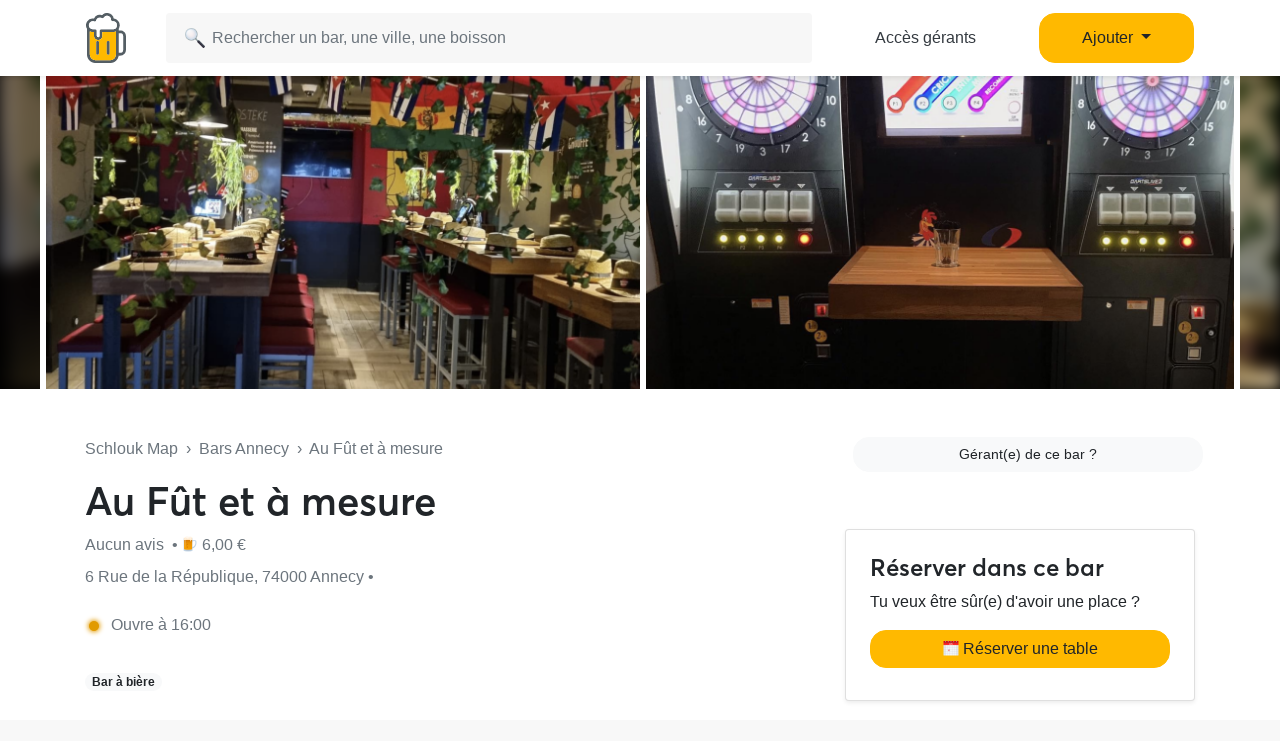

--- FILE ---
content_type: text/html; charset=UTF-8
request_url: https://www.schlouk-map.com/fr/places/au-fut-et-a-mesure-18
body_size: 12672
content:
    <!DOCTYPE html><html lang="fr" prefix="og: https://ogp.me/ns#"><head><meta charset="utf-8"><meta name="viewport" content="width=device-width, initial-scale=1, shrink-to-fit=no"><script>
    dataLayer = [];
    dataLayer.push({"user":{"role":"user"},"page":{"type":"place","item":{"slug":"au-fut-et-a-mesure-18","name":"Au F\u00fbt et \u00e0 mesure","offers":false}}});
</script><!-- Google Tag Manager --><script>(function (w, d, s, l, i) {
    w[l] = w[l] || [];
    w[l].push({
        'gtm.start':
        new Date().getTime(), event: 'gtm.js'
    });
    var f = d.getElementsByTagName(s)[0],
    j = d.createElement(s), dl = l != 'dataLayer' ? '&l=' + l : '';
    j.async = true;
    j.src =
    'https://www.googletagmanager.com/gtm.js?id=' + i + dl;
    f.parentNode.insertBefore(j, f);
})(window, document, 'script', 'dataLayer', 'GTM-T38XT78');
</script><!-- End Google Tag Manager --><title>Au Fût et à mesure Annecy</title><meta name="description" content="Le bar Au Fût et à mesure est situé 6 Rue de la République 74000 Annecy. Au Fût et à mesure Annecy sur Schlouk Map avec toutes les infos : horaires d&#039;ouverture, happy hours, ..."><meta property="og:url" content="https://www.schlouk-map.com/fr/places/au-fut-et-a-mesure-18"/><meta property="og:type" content="place"/><meta property="og:title" content="Au Fût et à mesure Annecy - Schlouk Map"/><meta property="og:site_name" content="Schlouk Map"/><meta property="og:description" content="Le bar Au Fût et à mesure est situé 6 Rue de la République 74000 Annecy. Au Fût et à mesure Annecy sur Schlouk Map avec toutes les infos : horaires d&#039;ouverture, happy hours, ..."/><meta property="og:image" content="https://storage.googleapis.com/schlouk-map/cache/gallery/uploads/images/places/au-fut-et-a-mesure-18-636277bcde5268.25505016.png"/><meta property="fb:app_id" content="178045675905795"/><meta property="fb:pages" content="1669568029977522"/><meta name="twitter:card" content="summary_large_image"/><meta name="twitter:site" content="@SchloukMap"/><meta name="twitter:description" content="Le bar Au Fût et à mesure est situé 6 Rue de la République 74000 Annecy. Au Fût et à mesure Annecy sur Schlouk Map avec toutes les infos : horaires d&#039;ouverture, happy hours, ..."/><meta name="twitter:title" content="Au Fût et à mesure Annecy - Schlouk Map"/><meta name="twitter:image" content="https://storage.googleapis.com/schlouk-map/cache/gallery/uploads/images/places/au-fut-et-a-mesure-18-636277bcde5268.25505016.png"/><meta name="twitter:app:country" content="FR"/><meta name="twitter:app:name:iphone" content="Schlouk Map"/><meta name="twitter:app:id:iphone" content="1083970801"/><meta name="twitter:app:url:iphone" content="https://www.schlouk-map.com"/><meta name="twitter:app:name:googleplay" content="Schlouk Map"/><meta name="twitter:app:id:googleplay" content="com.schloukmap.schloukmap"/><meta name="twitter:app:url:googleplay" content="https://www.schlouk-map.com"/><meta name="format-detection" content="address=no"/><meta name="apple-itunes-app" content="app-id=1083970801"/><meta name="apple-mobile-web-app-status-bar-style" content="black-translucent"/><meta property="al:ios:app_store_id" content="1083970801"/><meta property="al:ios:app_name" content="Schlouk Map"/><meta property="al:android:app_name" content="Schlouk Map"/><meta property="al:android:package" content="com.schloukmap.schloukmap"/><link rel="canonical" href="https://www.schlouk-map.com/fr/places/au-fut-et-a-mesure-18"><link rel="alternate" href="android-app://com.schloukmap.schloukmap/https/schlouk-map.com/fr/places/au-fut-et-a-mesure-18"/><link rel="alternate" href="ios-app://1083970801/https/schlouk-map.com/fr/places/au-fut-et-a-mesure-18"/><link rel="alternate" hreflang="en" href="https://www.schlouk-map.com/en/places/au-fut-et-a-mesure-18"/><link rel="alternate" hreflang="fr" href="https://www.schlouk-map.com/fr/places/au-fut-et-a-mesure-18"/><link rel="alternate" hreflang="es" href="https://www.schlouk-map.com/es/places/au-fut-et-a-mesure-18"/><link rel="alternate" hreflang="x-default" href="https://www.schlouk-map.com/fr/places/au-fut-et-a-mesure-18"/><link rel="apple-touch-icon" sizes="180x180" href="/apple-touch-icon.png"><link rel="shortcut icon" type="image/png" sizes="96x96" href="/favicon-96x96.png"><link rel="shortcut icon" type="image/png" sizes="48x48" href="/favicon-48x48.png"><link rel="shortcut icon" type="image/png" sizes="32x32" href="/favicon-32x32.png"><link rel="shortcut icon" type="image/png" sizes="16x16" href="/favicon-16x16.png"><link rel="manifest" href="/manifest.webmanifest"><link rel="mask-icon" href="/safari-pinned-tab.svg" color="#ffb900"><meta name="apple-mobile-web-app-title" content="Schlouk Map"><meta name="application-name" content="Schlouk Map"><meta name="msapplication-TileColor" content="#ffb900"><meta name="theme-color" content="#ffb900"><link rel="dns-prefetch" href="https://connect.facebook.net"><link rel="preconnect" href="https://connect.facebook.net"><link rel="dns-prefetch" href="https://www.google-analytics.com"><link rel="preconnect" href="https://www.google-analytics.com"><link rel="dns-prefetch" href="https://www.googletagmanager.com"><link rel="preconnect" href="https://www.googletagmanager.com"><style>
                nav.fixed-top { position: fixed; top: 0; }
                body { opacity: 0 !important; }
            </style><link rel="preload" href="/build/app.9944c0dd.css" as="style" onload="this.onload=null;this.rel='stylesheet'"><noscript><link rel="stylesheet" href="/build/app.9944c0dd.css"></noscript><link rel="icon" type="image/x-icon" href="/favicon.ico"/><script async src="https://pagead2.googlesyndication.com/pagead/js/adsbygoogle.js?client=ca-pub-7953240580014414" crossorigin="anonymous"></script><link rel="alternate" type="application/rss+xml" href="https://www.schlouk-map.com/fr/rss"><meta property="al:ios:url" content="schloukmap://www.schlouk-map.com/fr/places/au-fut-et-a-mesure-18"/><meta property="al:android:url" content="schloukmap://www.schlouk-map.com/fr/places/au-fut-et-a-mesure-18"/><link rel="alternate" href="schloukmap://www.schlouk-map.com/fr/places/au-fut-et-a-mesure-18"/><meta property="al:web:url" content="https://www.schlouk-map.com/fr/places/au-fut-et-a-mesure-18"/><meta property="place:location:latitude" content="45.8996593"/><meta property="place:location:longitude" content="6.1234896"/><script>
            const searchBoxEmptyText = 'Aucun résultat pour';
            const searchBoxLoadingText = 'Chargement...';
            const searchBoxErrorText = 'Une erreur est survenue, veuillez réessayer.';
            const searchBoxEmptyButton = 'Ajouter un bar';
            const searchBoxEmptyLink = '/fr/places/add';
            const searchBoxEndpoint = '/api/search';
            const basePlaceResultUrl = '/fr/places/__replace__';
            const baseCityResultUrl = '/fr/cities/__replace__';
            const baseDrinkResultUrl = '/fr/drinks/__replace__';
            const readMoreText = 'Lire plus';
            const readLessText = 'Lire moins';
        </script></head><body ><!-- Google Tag Manager (noscript) --><noscript><iframe src="https://www.googletagmanager.com/ns.html?id=GTM-T38XT78" height="0" width="0" style="display:none;visibility:hidden"></iframe></noscript><!-- End Google Tag Manager (noscript) --><nav class="navbar navbar-light fixed-top bg-white shadow-sm"><div class="container p-0 px-lg-3"><a class="navbar-brand mb-0 h1 mr-1" href="/fr/"><img src="/img/logo.svg" alt="Schlouk Map" height="50"/></a><div class="js-searchBox col-8 col-md-10 col-xl-7 p-0"><form action="javascript:void(0);" role="search" class="js-searchBox-form w-100" novalidate><input
                                        class="js-searchBox-input form-control"
                                        type="search"
                                        placeholder="Rechercher un bar, une ville, une boisson"
                                        autocomplete="off"
                                        autocapitalize="off"
                                        spellcheck="false"
                                        maxlength="512"
                                /></form><div class="js-searchBox-results dropdown-menu"></div></div><div class="row col-2 d-none d-xl-block"><a class="btn btn-link btn-block text-dark" href="/fr/dashboard/activate">Accès gérants</a></div><div class="row col-2 d-none d-xl-block"><a class="nav-link dropdown-toggle btn btn-primary btn-block" href="#" id="navbarDropdownMenuAdd" role="button" data-toggle="dropdown" aria-haspopup="true" aria-expanded="false">
                              Ajouter
                            </a><div class="dropdown-menu" aria-labelledby="navbarDropdownMenuAdd"><a class="dropdown-item" href="/fr/places/add"><img class="joypixels" alt="&#x1f4cd;" title=":round_pushpin:" src="https://storage.googleapis.com/schlouk-map/assets/website/imgs/joypixels/png/64/1f4cd.png"/> Ajouter un bar</a><a class="dropdown-item" href="/fr/events/add"><img class="joypixels" alt="&#x1f5d3;&#xfe0f;" title=":calendar_spiral:" src="https://storage.googleapis.com/schlouk-map/assets/website/imgs/joypixels/png/64/1f5d3.png"/> Ajouter un événement</a></div></div><button class="navbar-toggler p-2 collapsed d-block d-xl-none" type="button" data-toggle="collapse" data-target="#navbarToggler" aria-controls="navbarToggler" aria-expanded="false" aria-label="Toggle navigation"><span class="navbar-toggler-icon"></span></button><div class="collapse navbar-collapse" id="navbarToggler"><ul class="navbar-nav"><li class="nav-item"><a class="nav-link" aria-current="page" href="/fr/dashboard/activate"><img class="joypixels" alt="&#x2611;&#xfe0f;" title=":ballot_box_with_check:" src="https://storage.googleapis.com/schlouk-map/assets/website/imgs/joypixels/png/64/2611.png"/> Accès gérants
                                    </a></li><li class="nav-item"><a class="nav-link" aria-current="page" href="/fr/places/add"><img class="joypixels" alt="&#x1f4cd;" title=":round_pushpin:" src="https://storage.googleapis.com/schlouk-map/assets/website/imgs/joypixels/png/64/1f4cd.png"/> Ajouter un bar
                                    </a></li><li class="nav-item"><a class="nav-link" aria-current="page" href="/fr/events/add"><img class="joypixels" alt="&#x1f5d3;&#xfe0f;" title=":calendar_spiral:" src="https://storage.googleapis.com/schlouk-map/assets/website/imgs/joypixels/png/64/1f5d3.png"/> Ajouter un événement
                                    </a></li><li class="nav-item py-3 text-center"><p>Télécharge l&#039;application Schlouk Map !</p><a href="https://itunes.apple.com/fr/app/schlouk-map/id1083970801?mt=8" target="_blank"
                                       rel="noopener"><img src="/img/appstore.svg" height="45"
                                             alt="App Store" loading="lazy"/></a>&#8239;
                                    <a href="https://play.google.com/store/apps/details?id=com.schloukmap.schloukmap"
                                       target="_blank" rel="noopener"><img src="/img/googleplay.svg" height="45"
                                             alt="Google Play" loading="lazy"/></a></li></ul></div></div></nav><header class="bg-white border-bottom pb-md-5 pb-4"><div class="gallery"><div class="gallery-container row d-flex justify-content-center gallery-count-2"><div class="gallery-background" style="background-image:url('https://storage.googleapis.com/schlouk-map/cache/gallery/uploads/images/places/au-fut-et-a-mesure-18-636277bcde5268.25505016.png');"></div><div class="col"><img src="https://storage.googleapis.com/schlouk-map/cache/gallery/uploads/images/places/au-fut-et-a-mesure-18-636277bcde5268.25505016.png" alt="Au Fût et à mesure" /></div><div class="col"><img src="https://storage.googleapis.com/schlouk-map/cache/gallery/uploads/images/places/au-fut-et-a-mesure-18-636277bd48e3c9.08761711.png" alt="Au Fût et à mesure" /></div></div></div><div class="container mt-md-5 mt-4" style="z-index: 4;position: relative;"><div class="row"><div class="col-lg-8 place-meta"><div class="text-truncate mb-3 text-muted"><a href="/fr/" class="text-muted">Schlouk Map</a>&nbsp;&nbsp;›&nbsp;&nbsp;<a
                                href="/fr/cities/annecy"
                                class="text-muted">Bars Annecy</a>&nbsp;&nbsp;›&nbsp;&nbsp;Au Fût et à mesure
                    </div><div class="row d-flex align-items-center"><div class="col-md-auto d-flex align-items-center"><h1 class="mb-0 d-inline-block">
                                Au Fût et à mesure
                            </h1></div></div><p class="text-truncate mb-2 align-self-center mt-2 text-secondary"><a href="#reviews" class="text-secondary">
                            	Aucun avis
                        </a>&nbsp;•&nbsp;<span class="joypixels"><img class="joypixels" alt="&#x1f37a;" title=":beer:" src="https://storage.googleapis.com/schlouk-map/assets/website/imgs/joypixels/png/64/1f37a.png"/></span> 6,00 €
                                            </p><p class="text-truncate mb-2 align-self-center mt-2 text-secondary">
                        6 Rue de la République, 74000 Annecy&nbsp;•&nbsp;
                                            </p><div class="row mt-4 mb-4 text-secondary"><div class="col-md-auto mb-2"><div class="openingHour soon mr-2 ml-1"></div>
                            Ouvre à 16:00
                        </div></div><p class="text-truncate mb-2 align-self-center mt-2"><span class="badge badge-pill badge-light mr-2">Bar à bière</span></p></div><div class="col-lg-4 d-flex flex-column justify-content-between"><p class="text-body mb-0 text-lg-right text-muted mt-4 mt-md-0"><a href="/fr/dashboard/activate?key=75b1cce4761fabfe41aca04c8c85d501"
                               class="btn btn-sm btn-light ml-2 btn-block" target="_blank">Gérant(e) de ce bar ?</a></p><div class="card shadow-sm mt-4 d-none d-md-block"><div class="card-body p-4"><h2 class="h4">Réserver dans ce bar</h2><p>Tu veux être sûr(e) d&#039;avoir une place ?</p><button type="button" class="btn btn-primary btn-block" data-toggle="modal" data-target="#modalBooking" onclick="dataLayer.push({'event': 'Open Booking', 'item': {'slug':'au-fut-et-a-mesure-18','name':'Au Fût et à mesure','offers':''}});"><img class="joypixels" alt="&#x1f5d3;&#xfe0f;" title=":calendar_spiral:" src="https://storage.googleapis.com/schlouk-map/assets/website/imgs/joypixels/png/64/1f5d3.png"/> Réserver une table</button><p class="mb-0 mt-2 text-center"><small class="text-muted"></small></p></div></div></div></div></div></header><div class="container place-details mt-4"><section class="row"><div class="col-lg-8"><div class="card mb-4"><div class="card-header"><h2 class="h3 mb-0">Événements à venir</h2></div><div class="card-body"><p class="text-center"><img class="joypixels" alt="&#x1f4c5;" title=":date:" src="https://storage.googleapis.com/schlouk-map/assets/website/imgs/joypixels/png/64/1f4c5.png"/> Aucun événement à venir</p><p class="text-center"><a href="/fr/events/add" class="btn btn-light btn-sm" target="_blank">Ajouter un événement</a></p></div></div><div class="card"><div class="card-header"><h2 class="h3 mb-0">Horaires Au Fût et à mesure</h2></div><div class="card-body"><div class="row"><div class="col-lg-6 mb-3 mb-md-0"><h3 class="card-title h4">Ouverture</h3><table class="table table-sm table-borderless mb-0"><tbody><tr ><td>
                                            Lundi
                                        </td><td class="float-right float-md-none">
                                                                                            16:00 - 01:00
                                                                                    </td></tr><tr ><td>
                                            Mardi
                                        </td><td class="float-right float-md-none">
                                                                                            16:00 - 01:00
                                                                                    </td></tr><tr  class="font-weight-bold"><td>
                                            Mercredi
                                        </td><td class="float-right float-md-none">
                                                                                            16:00 - 01:00
                                                                                    </td></tr><tr ><td>
                                            Jeudi
                                        </td><td class="float-right float-md-none">
                                                                                            16:00 - 01:00
                                                                                    </td></tr><tr ><td>
                                            Vendredi
                                        </td><td class="float-right float-md-none">
                                                                                            16:00 - 01:00
                                                                                    </td></tr><tr ><td>
                                            Samedi
                                        </td><td class="float-right float-md-none">
                                                                                            16:00 - 01:00
                                                                                    </td></tr><tr ><td>
                                            Dimanche
                                        </td><td class="float-right float-md-none">
                                                                                            11:00 - 01:00
                                                                                    </td></tr></tbody></table></div><div class="col-lg-6"><h3 class="card-title h4">Happy Hour</h3><p>
                                        Il n&#039;y a pas d&#039;happy hour dans ce bar
                                    </p><hr/><p class="text-center">Il s&#039;agit d&#039;une erreur ?</p><p class="text-center"><a href="/fr/places/au-fut-et-a-mesure-18/edit"
                                           class="btn btn-light btn-sm"
                                           target="_blank">Ajouter un happy hour</a></p></div></div></div></div><div class="card mt-4"><div class="card-header"><h2 class="h3 mb-0">Services proposés</h2></div><div class="card-body"><p>Au Fût et à mesure Annecy te propose les services suivants dans son établissement.</p><table class="table table-sm table-borderless table-services mb-0"><tbody><tr><td class="text-truncate" style="max-width: 180px;"><span class="mr-2 joypixels"><img class="joypixels" alt="&#x1f31e;" title=":sun_with_face:" src="https://storage.googleapis.com/schlouk-map/assets/website/imgs/joypixels/png/64/1f31e.png"/></span> Terrasse
                                </td><td class="float-right float-md-none"><span class="font-weight-bold text-success text-nowrap">Oui</span></td></tr><tr><td class="text-truncate" style="max-width: 180px;"><span class="mr-2 joypixels"><img class="joypixels" alt="&#x1f354;" title=":hamburger:" src="https://storage.googleapis.com/schlouk-map/assets/website/imgs/joypixels/png/64/1f354.png"/></span> Restauration
                                </td><td class="float-right float-md-none"><span class="text-muted text-nowrap">Non connu</span></td></tr><tr><td class="text-truncate" style="max-width: 180px;"><span class="mr-2 joypixels"><img class="joypixels" alt="&#x1f6b6;" title=":person_walking:" src="https://storage.googleapis.com/schlouk-map/assets/website/imgs/joypixels/png/64/1f6b6.png"/></span> Vente à emporter
                                </td><td class="float-right float-md-none"><span class="text-muted text-nowrap">Non connu</span></td></tr><tr><td class="text-truncate" style="max-width: 180px;"><span class="mr-2 joypixels"><img class="joypixels" alt="&#x1f4e1;" title=":satellite:" src="https://storage.googleapis.com/schlouk-map/assets/website/imgs/joypixels/png/64/1f4e1.png"/></span> Wifi gratuit
                                </td><td class="float-right float-md-none"><span class="text-muted text-nowrap">Non connu</span></td></tr><tr><td class="text-truncate" style="max-width: 180px;"><span class="mr-2 joypixels"><img class="joypixels" alt="&#x1f4fa;" title=":tv:" src="https://storage.googleapis.com/schlouk-map/assets/website/imgs/joypixels/png/64/1f4fa.png"/></span> Diffusion de matchs
                                </td><td class="float-right float-md-none"><span class="font-weight-bold text-success text-nowrap">Oui</span></td></tr><tr><td class="text-truncate" style="max-width: 180px;"><span class="mr-2 joypixels">🌬</span> Air climatisé
                                </td><td class="float-right float-md-none"><span class="text-muted text-nowrap">Non connu</span></td></tr><tr><td class="text-truncate" style="max-width: 180px;"><span class="mr-2 joypixels"><img class="joypixels" alt="&#x267f;" title=":wheelchair:" src="https://storage.googleapis.com/schlouk-map/assets/website/imgs/joypixels/png/64/267f.png"/></span> Accès &amp; Toilettes Handicapés
                                </td><td class="float-right float-md-none"><span class="text-muted text-nowrap">Non connu</span></td></tr><tr><td class="text-truncate" style="max-width: 180px;"><span class="mr-2 joypixels"><img class="joypixels" alt="&#x1f3b1;" title=":8ball:" src="https://storage.googleapis.com/schlouk-map/assets/website/imgs/joypixels/png/64/1f3b1.png"/></span> Billard
                                </td><td class="float-right float-md-none"><span class="text-muted text-nowrap">Non connu</span></td></tr><tr><td class="text-truncate" style="max-width: 180px;"><span class="mr-2 joypixels"><img class="joypixels" alt="&#x1f3af;" title=":dart:" src="https://storage.googleapis.com/schlouk-map/assets/website/imgs/joypixels/png/64/1f3af.png"/></span> Fléchettes
                                </td><td class="float-right float-md-none"><span class="text-muted text-nowrap">Non connu</span></td></tr><tr><td class="text-truncate" style="max-width: 180px;"><span class="mr-2 joypixels"><img class="joypixels" alt="&#x26bd;" title=":soccer:" src="https://storage.googleapis.com/schlouk-map/assets/website/imgs/joypixels/png/64/26bd.png"/></span> Baby-Foot
                                </td><td class="float-right float-md-none"><span class="text-muted text-nowrap">Non connu</span></td></tr><tr><td class="text-truncate" style="max-width: 180px;"><span class="mr-2 joypixels"><img class="joypixels" alt="&#x1f6f8;" title=":flying_saucer:" src="https://storage.googleapis.com/schlouk-map/assets/website/imgs/joypixels/png/64/1f6f8.png"/></span> Flipper
                                </td><td class="float-right float-md-none"><span class="text-muted text-nowrap">Non connu</span></td></tr><tr><td class="text-truncate" style="max-width: 180px;"><span class="mr-2 joypixels"><img class="joypixels" alt="&#x1f3b8;" title=":guitar:" src="https://storage.googleapis.com/schlouk-map/assets/website/imgs/joypixels/png/64/1f3b8.png"/></span> Concerts / Musique Live
                                </td><td class="float-right float-md-none"><span class="font-weight-bold text-success text-nowrap">Oui</span></td></tr><tr><td class="text-truncate" style="max-width: 180px;"><span class="mr-2 joypixels"><img class="joypixels" alt="&#x1f3a7;" title=":headphones:" src="https://storage.googleapis.com/schlouk-map/assets/website/imgs/joypixels/png/64/1f3a7.png"/></span> DJ Mix
                                </td><td class="float-right float-md-none"><span class="text-muted text-nowrap">Non connu</span></td></tr><tr><td class="text-truncate" style="max-width: 180px;"><span class="mr-2 joypixels"><img class="joypixels" alt="&#x1f415;" title=":dog2:" src="https://storage.googleapis.com/schlouk-map/assets/website/imgs/joypixels/png/64/1f415.png"/></span> Chiens acceptés
                                </td><td class="float-right float-md-none"><span class="text-muted text-nowrap">Non connu</span></td></tr><tr><td class="text-truncate" style="max-width: 180px;"><span class="mr-2 joypixels"><img class="joypixels" alt="&#x1f3b2;" title=":game_die:" src="https://storage.googleapis.com/schlouk-map/assets/website/imgs/joypixels/png/64/1f3b2.png"/></span> Jeux de société
                                </td><td class="float-right float-md-none"><span class="text-muted text-nowrap">Non connu</span></td></tr></tbody></table></div></div><div class="card mt-4" id="reviews"><div class="card-header"><h2 class="h3 mb-0">Avis Au Fût et à mesure Annecy</h2></div><div class="card-body pb-0"><p class="mb-0">Avis sur le bar Au Fût et à mesure laissés par les autres Schloukeurs</p></div><div class="card-body"><p class="text-center my-5"><span class="joypixels"><img class="joypixels" alt="&#x1f31f;" title=":star2:" src="https://storage.googleapis.com/schlouk-map/assets/website/imgs/joypixels/png/64/1f31f.png"/></span> Sois le premier à donner ton avis !<br/>2 personne(s) ont mis ce bar en favoris.</p></div><div class="card-body text-center pb-4"><div class="bg-light shadow rounded-lg p-4"><!--<h3>Laisser un avis</h3>--><p>Tu veux laisser un avis sur le bar Au Fût et à mesure à Annecy ?
                                <br/>Télécharge gratuitement Schlouk Map pour donner ton avis !</p><p class="text-center"><a href="https://apps.apple.com/fr/app/schlouk-map-bars-happy-hour/id1083970801" target="_blank" rel="noopener nofollow"
       onclick="dataLayer.push({'event': 'Button Clicked', 'eventCategory': 'app', 'eventAction': 'install', 'eventLabel': 'ios'});"><img src="/img/appstore.svg" height="42" alt="App Store" loading="lazy"/></a>&#8239;
    <a href="https://play.google.com/store/apps/details?id=com.schloukmap.schloukmap" target="_blank"
       rel="noopener nofollow"
       onclick="dataLayer.push({'event': 'Button Clicked', 'eventCategory': 'app', 'eventAction': 'install', 'eventLabel': 'android'});"><img src="/img/googleplay.svg" height="42" alt="Google Play" loading="lazy"/></a></p><p class="text-center mb-2"><b>Scanner le QR Code</b></p><p class="text-center"><img class="align-bottom" src="/img/qrcode.svg" width="130"
                 height="130" alt="QR Code" loading="lazy"/></p><div class="text-center align-middle mt-2">Appli gratuite&nbsp;&nbsp;&middot;&nbsp;&nbsp;4,8/5
          <img class="align-baseline" src="/img/star.svg" width="14" height="14"
                   alt="⭐" loading="lazy"/><img class="align-baseline" src="/img/star.svg" width="14" height="14"
                   alt="⭐" loading="lazy"/><img class="align-baseline" src="/img/star.svg" width="14" height="14"
                   alt="⭐" loading="lazy"/><img class="align-baseline" src="/img/star.svg" width="14" height="14"
                   alt="⭐" loading="lazy"/><img class="align-baseline" src="/img/star.svg" width="14" height="14"
                   alt="⭐" loading="lazy"/></div></div></div></div><div class="card mt-4"><div class="card-header"><h2 class="h3 mb-0">Questions fréquentes</h2></div><div class="card-body"><dl><dt>Le bar Au Fût et à mesure propose-t-il un Happy Hour ?</dt><dd>Non, le bar Au Fût et à mesure à Annecy ne propose pas d'Happy Hour.</dd><dt>Le bar Au Fût et à mesure propose-t-il une terrasse ?</dt><dd>Oui, le bar Au Fût et à mesure dispose d'une terrasse pour boire des verres au soleil.</dd><dt>Quel est le prix de la bière au bar Au Fût et à mesure ?</dt><dd>Le bar Au Fût et à mesure propose des pintes de bière à partir de 6,00 €.</dd><dt>Quelle est l'adresse du bar Au Fût et à mesure ?</dt><dd>Le bar Au Fût et à mesure est situé au 6 Rue de la République à Annecy.</dd><dt>Quelle est le numéro de téléphone du bar Au Fût et à mesure ?</dt><dd>Le bar Au Fût et à mesure est joignable par téléphone au +33 4 50 51 75 23.</dd><dt>Le bar Au Fût et à mesure diffuse-t-il des matchs de foot ?</dt><dd>Oui, le bar Au Fût et à mesure dispose de télévisions et diffuse du sport et des matchs de football.</dd></dl></div><img src="https://storage.googleapis.com/schlouk-map/cache/gallery/uploads/images/places/au-fut-et-a-mesure-18-636277bcde5268.25505016.png" class="w-100" title="Au Fût et à mesure Annecy" alt="Au Fût et à mesure Annecy" loading="lazy" /></div></div><div class="col-lg-4"><div class="sticky-top" style="top:94px;z-index:1;"><div class="card mb-4"><div class="card-header"><h3 class="h4 mb-0">Coordonnées du bar</h3></div><div class="card-body p-0 position-relative"><div id="map" class="mt-0 position-relative"><a href="https://maps.google.com?daddr=6%20Rue%20de%20la%20R%C3%A9publique+74000+Annecy" rel="nofollow noopener" target="_blank"><img src="https://maps.googleapis.com/maps/api/staticmap?center=45.8996593,6.1234896&zoom=15&size=440x330&markers=color:0xFFB900%7C45.8996593,6.1234896&key=AIzaSyCFMCRoff8nDMv-sGXPEN1clpTNJLOQEI0" style="max-width: 100%; width: 100%; max-width: 100vw; height: auto;" alt="Carte Au Fût et à mesure Annecy" loading="lazy"></a></div><ul class="list-group list-group-flush"><li class="list-group-item text-dark"><a href="https://maps.google.com?daddr=6%20Rue%20de%20la%20R%C3%A9publique+74000+Annecy" rel="nofollow noopener" target="_blank" class="text-dark"><span class="joypixels"><img class="joypixels" alt="&#x1f4cd;" title=":round_pushpin:" src="https://storage.googleapis.com/schlouk-map/assets/website/imgs/joypixels/png/64/1f4cd.png"/></span> 6 Rue de la République, 74000 Annecy
                                    </a></li><li class="text-dark list-group-item"><a href="tel:+33450517523" class="text-dark"><span class="joypixels"><img class="joypixels" alt="&#x1f4de;" title=":telephone_receiver:" src="https://storage.googleapis.com/schlouk-map/assets/website/imgs/joypixels/png/64/1f4de.png"/></span> +33 4 50 51 75 23
                                    </a></li><li class="list-group-item"><button type="button" class="btn btn-primary btn-block" data-toggle="modal" data-target="#modalBooking" onclick="dataLayer.push({'event': 'Open Booking', 'item': {'slug':'au-fut-et-a-mesure-18','name':'Au Fût et à mesure','offers':''}});"><img class="joypixels" alt="&#x1f5d3;&#xfe0f;" title=":calendar_spiral:" src="https://storage.googleapis.com/schlouk-map/assets/website/imgs/joypixels/png/64/1f5d3.png"/> Réserver une table</button><p class="mb-0 mt-2 text-center"><small class="text-muted"></small></p></li></ul></div></div><div class="card"><div class="card-header"><h3 class="h4 mb-0">Autres bars à proximité</h3></div><div class="card-body"><dl class="mb-0"><dt class="d-flex justify-content-between align-items-center"><a href="/fr/places/cafe-de-la-poste" style="color:inherit;">Cafe De La Poste</a><span class="badge badge-secondary badge-pill">44m</span></dt><dd>11 Rue Royale</dd><dt class="d-flex justify-content-between align-items-center"><a href="/fr/places/le-cerf-volant" style="color:inherit;">Le Cerf Volant</a><span class="badge badge-secondary badge-pill">48m</span></dt><dd>4 Quai Madame de Warens</dd><dt class="d-flex justify-content-between align-items-center"><a href="/fr/places/midget" style="color:inherit;">Midget</a><span class="badge badge-secondary badge-pill">48m</span></dt><dd>4 Quai Madame de Warens</dd><dt class="d-flex justify-content-between align-items-center"><a href="/fr/places/le-semper-fi" style="color:inherit;">Le Semper Fi</a><span class="badge badge-secondary badge-pill">53m</span></dt><dd>13 Rue Royale</dd><dt class="d-flex justify-content-between align-items-center"><a href="/fr/places/hiatus-coffee" style="color:inherit;">Hiatus Coffee</a><span class="badge badge-secondary badge-pill">71m</span></dt><dd>5 Pass. des Cordeliers</dd></dl></div></div></div></div></section><section class="row"><div class="col-lg-12 text-center"><h4 class="h6">Un problème avec les informations du bar Au Fût et à mesure ?</h4><p><a href="/fr/places/au-fut-et-a-mesure-18/edit"
                       class="btn btn-light btn-sm"
                       target="_self">Mettre à jour la fiche</a><a href="/fr/dashboard/activate?key=75b1cce4761fabfe41aca04c8c85d501"
                           class="btn btn-sm btn-light ml-2" target="_blank">Gérant(e) de ce bar ?</a></p></div></section></div><div class="fixed-bottom py-2 px-3 bg-white border-top d-md-none" id="footer-button"><div class="row"><div class="col-8"><button type="button" class="btn btn-primary btn-block" data-toggle="modal" data-target="#modalBooking" onclick="dataLayer.push({'event': 'Open Booking', 'item': {'slug':'au-fut-et-a-mesure-18','name':'Au Fût et à mesure','offers':''}});"><img class="joypixels" alt="&#x1f5d3;&#xfe0f;" title=":calendar_spiral:" src="https://storage.googleapis.com/schlouk-map/assets/website/imgs/joypixels/png/64/1f5d3.png"/> Réserver une table</button><p class="mb-0 mt-2 text-center"><small class="text-muted"></small></p></div><div class="col-4 pl-0"><button type="button" class="btn btn-light btn-block" data-toggle="modal" data-target="#modalShare"><img class="joypixels" alt="&#x1f49b;" title=":yellow_heart:" src="https://storage.googleapis.com/schlouk-map/assets/website/imgs/joypixels/png/64/1f49b.png"/> Partager
                    </button></div></div></div><div class="modal fade" id="modalBooking" tabindex="-1"><div class="modal-dialog modal-dialog-centered" role="document"><div class="modal-content"><div class="modal-header d-block"><h5 class="modal-title text-center text-muted h6">Au Fût et à mesure</h5><h6 class="modal-title text-center h5">Réserver une table</h6></div><div class="modal-body"><form id="submit-booking-form" onsubmit="return false;"><div id="submit-booking-content"><div class="form-group"><p><img class="joypixels" alt="&#x1f44c;" title=":ok_hand:" src="https://storage.googleapis.com/schlouk-map/assets/website/imgs/joypixels/png/64/1f44c.png"/> C&#039;est un excellent choix !</p><label for="formControlRange">Pour combien de personnes ?</label><input type="number" min="1" max="50" class="ml-3" placeholder="0" id="submit-booking-persons" required><input type="hidden" name="submit-booking-iframe" id="submit-booking-iframe" value=""></div><div class="form-group"><button class="btn btn-primary btn-block" id="submit-booking" type="submit">Confirmer</button></div></div><div id="confirm-booking-content" style="display: none;"><p class="text-center">Ce bar prend les réservations par téléphone uniquement.</p><p class="text-center">Scanner pour appeler<br/><img src="https://qrcode.tec-it.com/API/QRCode?backcolor=%23ffffff&quietzone=5&data=tel%3a%2B+33450517523" width="200" height="200" alt="QR Code" /></p><a href="tel:+33450517523" class="btn btn-primary btn-block" id="confirm-booking">Appeler le +33 4 50 51 75 23</a></div></form><script>
    const placeSlug = 'au-fut-et-a-mesure-18';
    const placeName = 'Au Fût et à mesure';
    const placeOffers = '';
    const placeCountry = 'France';
    const placeCity = 'annecy';
        const bookingMethod = 'phone';
    const bookingContact = '+33450517523';
        var partnerId = '';
        var googleActionsEndpoint = 'https://www.google.com/maps/conversion/collect';
    </script></div></div></div></div><div class="modal fade" id="modal" tabindex="-1"><div class="modal-dialog modal-dialog-centered" role="document"><div class="modal-content"><div class="modal-header d-block"><h5 class="modal-title text-center">Télécharge l&#039;application</h5></div><div class="modal-body"><p class="text-center">Retrouve ce bar sur l&#039;appli mobile Schlouk Map !</p><p class="text-center"><a href="https://apps.apple.com/fr/app/schlouk-map-bars-happy-hour/id1083970801" target="_blank" rel="noopener nofollow"
       onclick="dataLayer.push({'event': 'Button Clicked', 'eventCategory': 'app', 'eventAction': 'install', 'eventLabel': 'ios'});"><img src="/img/appstore.svg" height="42" alt="App Store" loading="lazy"/></a>&#8239;
    <a href="https://play.google.com/store/apps/details?id=com.schloukmap.schloukmap" target="_blank"
       rel="noopener nofollow"
       onclick="dataLayer.push({'event': 'Button Clicked', 'eventCategory': 'app', 'eventAction': 'install', 'eventLabel': 'android'});"><img src="/img/googleplay.svg" height="42" alt="Google Play" loading="lazy"/></a></p><p class="text-center mb-2"><b>Scanner le QR Code</b></p><p class="text-center"><img class="align-bottom" src="/img/qrcode.svg" width="130"
                 height="130" alt="QR Code" loading="lazy"/></p><div class="text-center align-middle mt-2">Appli gratuite&nbsp;&nbsp;&middot;&nbsp;&nbsp;4,8/5
          <img class="align-baseline" src="/img/star.svg" width="14" height="14"
                   alt="⭐" loading="lazy"/><img class="align-baseline" src="/img/star.svg" width="14" height="14"
                   alt="⭐" loading="lazy"/><img class="align-baseline" src="/img/star.svg" width="14" height="14"
                   alt="⭐" loading="lazy"/><img class="align-baseline" src="/img/star.svg" width="14" height="14"
                   alt="⭐" loading="lazy"/><img class="align-baseline" src="/img/star.svg" width="14" height="14"
                   alt="⭐" loading="lazy"/></div><button type="button" class="btn btn-link text-muted mt-3 text-center w-100 d-block" data-dismiss="modal" aria-label="Close">
                        Continuer sur le site
                    </button></div></div></div></div><div class="modal fade" id="modalShare" tabindex="-1"><div class="modal-dialog modal-dialog-centered" role="document"><div class="modal-content"><div class="modal-header d-block"><h5 class="modal-title text-center">Partager ce bar</h5></div><div class="modal-body"><div class="list-group"><a href="https://wa.me/?text=https%3A%2F%2Fwww.schlouk-map.com%2Ffr%2Fplaces%2Fau-fut-et-a-mesure-18" class="list-group-item list-group-item-action"><svg xmlns="http://www.w3.org/2000/svg"  viewBox="0 0 48 48" width="28px" height="28px" clip-rule="evenodd"><path fill="#fff" d="M4.868,43.303l2.694-9.835C5.9,30.59,5.026,27.324,5.027,23.979C5.032,13.514,13.548,5,24.014,5c5.079,0.002,9.845,1.979,13.43,5.566c3.584,3.588,5.558,8.356,5.556,13.428c-0.004,10.465-8.522,18.98-18.986,18.98c-0.001,0,0,0,0,0h-0.008c-3.177-0.001-6.3-0.798-9.073-2.311L4.868,43.303z"/><path fill="#fff" d="M4.868,43.803c-0.132,0-0.26-0.052-0.355-0.148c-0.125-0.127-0.174-0.312-0.127-0.483l2.639-9.636c-1.636-2.906-2.499-6.206-2.497-9.556C4.532,13.238,13.273,4.5,24.014,4.5c5.21,0.002,10.105,2.031,13.784,5.713c3.679,3.683,5.704,8.577,5.702,13.781c-0.004,10.741-8.746,19.48-19.486,19.48c-3.189-0.001-6.344-0.788-9.144-2.277l-9.875,2.589C4.953,43.798,4.911,43.803,4.868,43.803z"/><path fill="#cfd8dc" d="M24.014,5c5.079,0.002,9.845,1.979,13.43,5.566c3.584,3.588,5.558,8.356,5.556,13.428c-0.004,10.465-8.522,18.98-18.986,18.98h-0.008c-3.177-0.001-6.3-0.798-9.073-2.311L4.868,43.303l2.694-9.835C5.9,30.59,5.026,27.324,5.027,23.979C5.032,13.514,13.548,5,24.014,5 M24.014,42.974C24.014,42.974,24.014,42.974,24.014,42.974C24.014,42.974,24.014,42.974,24.014,42.974 M24.014,42.974C24.014,42.974,24.014,42.974,24.014,42.974C24.014,42.974,24.014,42.974,24.014,42.974 M24.014,4C24.014,4,24.014,4,24.014,4C12.998,4,4.032,12.962,4.027,23.979c-0.001,3.367,0.849,6.685,2.461,9.622l-2.585,9.439c-0.094,0.345,0.002,0.713,0.254,0.967c0.19,0.192,0.447,0.297,0.711,0.297c0.085,0,0.17-0.011,0.254-0.033l9.687-2.54c2.828,1.468,5.998,2.243,9.197,2.244c11.024,0,19.99-8.963,19.995-19.98c0.002-5.339-2.075-10.359-5.848-14.135C34.378,6.083,29.357,4.002,24.014,4L24.014,4z"/><path fill="#40c351" d="M35.176,12.832c-2.98-2.982-6.941-4.625-11.157-4.626c-8.704,0-15.783,7.076-15.787,15.774c-0.001,2.981,0.833,5.883,2.413,8.396l0.376,0.597l-1.595,5.821l5.973-1.566l0.577,0.342c2.422,1.438,5.2,2.198,8.032,2.199h0.006c8.698,0,15.777-7.077,15.78-15.776C39.795,19.778,38.156,15.814,35.176,12.832z"/><path fill="#fff" fill-rule="evenodd" d="M19.268,16.045c-0.355-0.79-0.729-0.806-1.068-0.82c-0.277-0.012-0.593-0.011-0.909-0.011c-0.316,0-0.83,0.119-1.265,0.594c-0.435,0.475-1.661,1.622-1.661,3.956c0,2.334,1.7,4.59,1.937,4.906c0.237,0.316,3.282,5.259,8.104,7.161c4.007,1.58,4.823,1.266,5.693,1.187c0.87-0.079,2.807-1.147,3.202-2.255c0.395-1.108,0.395-2.057,0.277-2.255c-0.119-0.198-0.435-0.316-0.909-0.554s-2.807-1.385-3.242-1.543c-0.435-0.158-0.751-0.237-1.068,0.238c-0.316,0.474-1.225,1.543-1.502,1.859c-0.277,0.317-0.554,0.357-1.028,0.119c-0.474-0.238-2.002-0.738-3.815-2.354c-1.41-1.257-2.362-2.81-2.639-3.285c-0.277-0.474-0.03-0.731,0.208-0.968c0.213-0.213,0.474-0.554,0.712-0.831c0.237-0.277,0.316-0.475,0.474-0.791c0.158-0.317,0.079-0.594-0.04-0.831C20.612,19.329,19.69,16.983,19.268,16.045z" clip-rule="evenodd"/></svg> Partager sur WhatsApp</a><a href="https://twitter.com/intent/tweet?text=https%3A%2F%2Fwww.schlouk-map.com%2Ffr%2Fplaces%2Fau-fut-et-a-mesure-18" class="list-group-item list-group-item-action"><svg xmlns="http://www.w3.org/2000/svg"  viewBox="0 0 48 48" width="28px" height="28px" baseProfile="basic"><linearGradient id="U8Yg0Q5gzpRbQDBSnSCfPa" x1="4.338" x2="38.984" y1="-10.056" y2="49.954" gradientUnits="userSpaceOnUse"><stop offset="0" stop-color="#4b4b4b"/><stop offset=".247" stop-color="#3e3e3e"/><stop offset=".686" stop-color="#2b2b2b"/><stop offset="1" stop-color="#252525"/></linearGradient><path fill="url(#U8Yg0Q5gzpRbQDBSnSCfPa)" d="M38,42H10c-2.209,0-4-1.791-4-4V10c0-2.209,1.791-4,4-4h28c2.209,0,4,1.791,4,4v28   C42,40.209,40.209,42,38,42z"/><path fill="#fff" d="M34.257,34h-6.437L13.829,14h6.437L34.257,34z M28.587,32.304h2.563L19.499,15.696h-2.563 L28.587,32.304z"/><polygon fill="#fff" points="15.866,34 23.069,25.656 22.127,24.407 13.823,34"/><polygon fill="#fff" points="24.45,21.721 25.355,23.01 33.136,14 31.136,14"/></svg> Partager sur Twitter</a><a href="https://www.facebook.com/sharer/sharer.php?u=https%3A%2F%2Fwww.schlouk-map.com%2Ffr%2Fplaces%2Fau-fut-et-a-mesure-18" class="list-group-item list-group-item-action"><svg xmlns="http://www.w3.org/2000/svg"  viewBox="0 0 48 48" width="28px" height="28px"><path fill="#039be5" d="M24 5A19 19 0 1 0 24 43A19 19 0 1 0 24 5Z"/><path fill="#fff" d="M26.572,29.036h4.917l0.772-4.995h-5.69v-2.73c0-2.075,0.678-3.915,2.619-3.915h3.119v-4.359c-0.548-0.074-1.707-0.236-3.897-0.236c-4.573,0-7.254,2.415-7.254,7.917v3.323h-4.701v4.995h4.701v13.729C22.089,42.905,23.032,43,24,43c0.875,0,1.729-0.08,2.572-0.194V29.036z"/></svg> Partager sur Facebook</a><span class="native-share list-group-item list-group-item-action"><span style="font-size:20px;width: 28px;" class="d-inline-block text-center"><img class="joypixels" alt="&#x1f517;" title=":link:" src="https://storage.googleapis.com/schlouk-map/assets/website/imgs/joypixels/png/64/1f517.png"/></span> Autres application</span></div><button type="button" class="btn btn-link text-muted mt-3 text-center w-100 d-block" data-dismiss="modal" aria-label="Close">
                        Fermer
                    </button></div></div></div></div><script type="application/ld+json">
{
    "@context": "https://www.schema.org",
    "@type": "FoodEstablishment",
    "name": "Au Fût et à mesure",
    "currenciesAccepted": "EUR",
    "url": "https://www.schlouk-map.com/fr/places/au-fut-et-a-mesure-18",
            "acceptsReservations": "False",
                "image": "https://storage.googleapis.com/schlouk-map/cache/gallery/uploads/images/places/au-fut-et-a-mesure-18-636277bcde5268.25505016.png",
            "sameAs": ["https://www.facebook.com/aufut.annecy"],
              "priceRange": "€€",
        "servesCuisine": "Non connu",
    "address": {
      "@type": "PostalAddress",
      "streetAddress": "6 Rue de la République",
      "addressLocality": "Annecy",
      "postalCode": "",
      "addressCountry": "France"
    },
    "openingHoursSpecification": [
        {
          "@type": "OpeningHoursSpecification",
          "dayOfWeek": [
            "Monday"
          ],
          "opens": "16:00",
          "closes": "01:00"
        },
        {
          "@type": "OpeningHoursSpecification",
          "dayOfWeek": [
            "Tuesday"
          ],
          "opens": "16:00",
          "closes": "01:00"
        },
        {
          "@type": "OpeningHoursSpecification",
          "dayOfWeek": [
            "Wednesday"
          ],
          "opens": "16:00",
          "closes": "01:00"
        },
        {
          "@type": "OpeningHoursSpecification",
          "dayOfWeek": [
            "Thursday"
          ],
          "opens": "16:00",
          "closes": "01:00"
        },
        {
          "@type": "OpeningHoursSpecification",
          "dayOfWeek": [
            "Friday"
          ],
          "opens": "16:00",
          "closes": "01:00"
        },
        {
          "@type": "OpeningHoursSpecification",
          "dayOfWeek": [
            "Saturday"
          ],
          "opens": "16:00",
          "closes": "01:00"
        },
        {
          "@type": "OpeningHoursSpecification",
          "dayOfWeek": [
            "Sunday"
          ],
          "opens": "11:00",
          "closes": "01:00"
        }
      ],
        "telephone": "+33450517523",
            "aggregateRating": {
      "@type": "AggregateRating",
      "ratingValue": "5.0",
      "reviewCount": "2"
    },
        "geo": {
      "@type": "GeoCoordinates",
      "latitude": "45.8996593",
      "longitude": "6.1234896"
    }
  }
</script><script type="application/ld+json">
{
  "@context": "https://schema.org",
  "@type": "FAQPage",
  "mainEntity": [{
    "@type": "Question",
    "name": "Le bar Au Fût et à mesure propose-t-il un Happy Hour ?",
    "acceptedAnswer": {
      "@type": "Answer",
      "text":"Non, le bar Au Fût et à mesure à Annecy ne propose pas d'Happy Hour."
    }
  }, {
    "@type": "Question",
    "name": "Le bar Au Fût et à mesure propose-t-il une terrasse ?",
    "acceptedAnswer": {
      "@type": "Answer",

      "text": "Oui, le bar Au Fût et à mesure dispose d'une terrasse pour boire des verres au soleil."
    }
  }, {
    "@type": "Question",
    "name": "Quel est le prix de la bière au bar Au Fût et à mesure ?",
    "acceptedAnswer": {
      "@type": "Answer",
      "text": "Le bar Au Fût et à mesure propose des pintes de bière à partir de 6,00 €."
    }
  },{
    "@type": "Question",
    "name": "Quelle est l'adresse du bar Au Fût et à mesure ?",
    "acceptedAnswer": {
      "@type": "Answer",
      "text": "Le bar Au Fût et à mesure est situé au 6 Rue de la République à Annecy."
    }
  }, 
  {
    "@type": "Question",
    "name": "Quelle est le numéro de téléphone du bar Au Fût et à mesure ?",
    "acceptedAnswer": {
      "@type": "Answer",
      "text": "Le bar Au Fût et à mesure est joignable par téléphone au +33 4 50 51 75 23."
    }
  }, {
    "@type": "Question",
    "name": "Le bar Au Fût et à mesure diffuse-t-il des matchs de foot ?",
    "acceptedAnswer": {
      "@type": "Answer",
      "text": "Oui, le bar Au Fût et à mesure dispose de télévisions et diffuse du sport et des matchs de football."
    }
  }]
}
</script><script type="application/ld+json">
  {
      "@context": "https://schema.org",
      "@type": "BreadcrumbList",
      "itemListElement": [
        {
          "@type": "ListItem",
          "position": 1,
          "item": {
            "@id": "https://www.schlouk-map.com/",
            "name": "Schlouk Map"
          }
        },{
          "@type": "ListItem",
          "position": 2,
          "item": {
            "@id": "https://www.schlouk-map.com/fr/cities/annecy",
            "name": "Bars Annecy"
          }
        },{
          "@type": "ListItem",
          "position": 3,
          "item": {
            "@id": "https://www.schlouk-map.com/fr/places/au-fut-et-a-mesure-18",
            "name": "Au Fût et à mesure"
          }
        }
      ]
    }

</script><footer class="text-white"><div class="container pt-5 pb-3"><div class="row"><div class="col-lg-9 mb-4"><h2 class="mb-3 h4 ml-3">D&#039;autres bars à Annecy</h2><p class="mb-2 mt-4 ml-3 font-weight-bold">Catégories</p><a href="/fr/cities/annecy" class="btn text-truncate text-light"><span class="joypixels"><img class="joypixels" alt="&#x1f4cd;" title=":round_pushpin:" src="https://storage.googleapis.com/schlouk-map/assets/website/imgs/joypixels/png/64/1f4cd.png"/></span> Tous les bars
</a><a href="/fr/cities/annecy/booking" class="btn text-truncate text-light"><span class="joypixels"><img class="joypixels" alt="&#x1f4c5;" title=":date:" src="https://storage.googleapis.com/schlouk-map/assets/website/imgs/joypixels/png/64/1f4c5.png"/></span> Réservable
</a><a href="/fr/cities/annecy/happy-hour" class="btn text-truncate text-light"><span class="joypixels"><img class="joypixels" alt="&#x1f37b;" title=":beers:" src="https://storage.googleapis.com/schlouk-map/assets/website/imgs/joypixels/png/64/1f37b.png"/></span> Happy Hours Annecy
</a><a href="/fr/cities/annecy/terrace" class="btn text-truncate text-light"><span class="joypixels"><img class="joypixels" alt="&#x1f31e;" title=":sun_with_face:" src="https://storage.googleapis.com/schlouk-map/assets/website/imgs/joypixels/png/64/1f31e.png"/></span> Terrasses Annecy
</a><a href="/fr/cities/annecy/television" class="btn text-truncate text-light"><span class="joypixels"><img class="joypixels" alt="&#x1f4fa;" title=":tv:" src="https://storage.googleapis.com/schlouk-map/assets/website/imgs/joypixels/png/64/1f4fa.png"/></span> Diffusion de matchs Annecy
</a><a href="/fr/cities/annecy/cheap" class="btn text-truncate text-light"><span class="joypixels"><img class="joypixels" alt="&#x1f4b8;" title=":money_with_wings:" src="https://storage.googleapis.com/schlouk-map/assets/website/imgs/joypixels/png/64/1f4b8.png"/></span> Bars pas chers
</a><a href="/fr/cities/annecy/type/bar-a-biere" class="btn text-truncate text-light"><span class="joypixels"><img class="joypixels" alt="&#x1f37a;" title=":beer:" src="https://storage.googleapis.com/schlouk-map/assets/website/imgs/joypixels/png/64/1f37a.png"/></span> Bar à bière  Annecy
            </a><a href="/fr/cities/annecy/type/bar-a-vin" class="btn text-truncate text-light"><span class="joypixels"><img class="joypixels" alt="&#x1f377;" title=":wine_glass:" src="https://storage.googleapis.com/schlouk-map/assets/website/imgs/joypixels/png/64/1f377.png"/></span> Bar à vin  Annecy
            </a><a href="/fr/cities/annecy/type/bar-a-cocktail" class="btn text-truncate text-light"><span class="joypixels"><img class="joypixels" alt="&#x1f379;" title=":tropical_drink:" src="https://storage.googleapis.com/schlouk-map/assets/website/imgs/joypixels/png/64/1f379.png"/></span> Bar à cocktail  Annecy
            </a></div><div class="col-lg-3 mb-4 text-center"><div id="footer-logo" class="mx-auto mb-4"><img src="/img/logo.svg" alt="Schlouk Map" height="70"/></div><p><a href="https://itunes.apple.com/fr/app/schlouk-map/id1083970801?mt=8" target="_blank"
                               rel="noopener"><img src="/img/appstore.svg" height="35"
                                     alt="App Store" loading="lazy"/></a>&#8239;
                            <a href="https://play.google.com/store/apps/details?id=com.schloukmap.schloukmap"
                               target="_blank" rel="noopener"><img src="/img/googleplay.svg" height="35"
                                     alt="Google Play" loading="lazy"/></a></p><p><a class="btn btn-primary btn-block" href="/fr/dashboard/activate"
                              target="_blank">Vous êtes gérant(e) de bar ?</a></p><p><a class="text-white"
                              href="/fr/contact">Contact</a></p><p><a class="text-white"
                              href="/fr/places/add">Ajouter un bar</a></p><p><a class="text-white"
                              href="/fr/blog">Blog</a></p><p><a href="https://www.notion.so/schloukmap/Hello-nous-c-est-Schlouk-Map-68ed489c38aa40cc923e0729399761cd"
                               target="_blank" rel="noopener"
                               class="text-white">Press Kit</a></p><p><a href="/fr/cities/" class="text-white">Liste des villes</a></p><p><a href="/fr/matchs" class="text-white">Calendrier des matchs</a></p><p><a href="https://www.facebook.com/schloukmap" target="_blank" rel="noopener"
                               aria-label="Facebook" title="Facebook"><svg xmlns="http://www.w3.org/2000/svg" viewBox="0 0 30 30" fill="#ffffff"
                                     style="width:38px;height:38px;"><path d="M15,3C8.373,3,3,8.373,3,15c0,6.016,4.432,10.984,10.206,11.852V18.18h-2.969v-3.154h2.969v-2.099c0-3.475,1.693-5,4.581-5 c1.383,0,2.115,0.103,2.461,0.149v2.753h-1.97c-1.226,0-1.654,1.163-1.654,2.473v1.724h3.593L19.73,18.18h-3.106v8.697 C22.481,26.083,27,21.075,27,15C27,8.373,21.627,3,15,3z"
                                          fill="#ffffff"/></svg></a>&nbsp;
                            <a href="https://www.instagram.com/schloukmap" target="_blank" rel="noopener"
                               aria-label="Instagram" title="Instagram"><svg xmlns="http://www.w3.org/2000/svg" viewBox="0 0 30 30" fill="#ffffff"
                                     style="width:38px;height:38px;"><path d="M 9.9980469 3 C 6.1390469 3 3 6.1419531 3 10.001953 L 3 20.001953 C 3 23.860953 6.1419531 27 10.001953 27 L 20.001953 27 C 23.860953 27 27 23.858047 27 19.998047 L 27 9.9980469 C 27 6.1390469 23.858047 3 19.998047 3 L 9.9980469 3 z M 22 7 C 22.552 7 23 7.448 23 8 C 23 8.552 22.552 9 22 9 C 21.448 9 21 8.552 21 8 C 21 7.448 21.448 7 22 7 z M 15 9 C 18.309 9 21 11.691 21 15 C 21 18.309 18.309 21 15 21 C 11.691 21 9 18.309 9 15 C 9 11.691 11.691 9 15 9 z M 15 11 A 4 4 0 0 0 11 15 A 4 4 0 0 0 15 19 A 4 4 0 0 0 19 15 A 4 4 0 0 0 15 11 z"
                                          fill="#ffffff"/></svg></a>&nbsp;
                            <a href="https://www.tiktok.com/@schloukmap" target="_blank" rel="noopener"
                               aria-label="TikTok" title="TikTok"><svg xmlns="http://www.w3.org/2000/svg" viewBox="0 0 30 30" fill="#ffffff"
                                     style="width:38px;height:38px;"><path d="M24,4H6C4.895,4,4,4.895,4,6v18c0,1.105,0.895,2,2,2h18c1.105,0,2-0.895,2-2V6C26,4.895,25.104,4,24,4z M22.689,13.474 c-0.13,0.012-0.261,0.02-0.393,0.02c-1.495,0-2.809-0.768-3.574-1.931c0,3.049,0,6.519,0,6.577c0,2.685-2.177,4.861-4.861,4.861 C11.177,23,9,20.823,9,18.139c0-2.685,2.177-4.861,4.861-4.861c0.102,0,0.201,0.009,0.3,0.015v2.396c-0.1-0.012-0.197-0.03-0.3-0.03 c-1.37,0-2.481,1.111-2.481,2.481s1.11,2.481,2.481,2.481c1.371,0,2.581-1.08,2.581-2.45c0-0.055,0.024-11.17,0.024-11.17h2.289 c0.215,2.047,1.868,3.663,3.934,3.811V13.474z"
                                          fill="#ffffff"/></svg></a>&nbsp;
                            <a href="https://twitter.com/schloukmap" target="_blank" rel="noopener"
                               aria-label="Twitter" title="Twitter"><svg xmlns="http://www.w3.org/2000/svg" xmlns:xlink="http://www.w3.org/1999/xlink" viewBox="0,0,256,256" width="30px" height="30px" style="width:38px;height:38px;"><g fill="#ffffff" fill-rule="nonzero" stroke="none" stroke-width="1" stroke-linecap="butt" stroke-linejoin="miter" stroke-miterlimit="10" stroke-dasharray="" stroke-dashoffset="0" font-family="none" font-weight="none" font-size="none" text-anchor="none" style="mix-blend-mode: normal"><g transform="scale(8.53333,8.53333)"><path d="M26.37,26l-8.795,-12.822l0.015,0.012l7.93,-9.19h-2.65l-6.46,7.48l-5.13,-7.48h-6.95l8.211,11.971l-0.001,-0.001l-8.66,10.03h2.65l7.182,-8.322l5.708,8.322zM10.23,6l12.34,18h-2.1l-12.35,-18z"></path></g></g></svg></a></p><p>2336 Avis&nbsp;&nbsp;&middot;&nbsp;&nbsp;4.4/5               <img class="align-baseline" src="/img/star.svg" width="14" height="14" alt="⭐" loading="lazy"/><img class="align-baseline" src="/img/star.svg" width="14" height="14" alt="⭐" loading="lazy"/><img class="align-baseline" src="/img/star.svg" width="14" height="14" alt="⭐" loading="lazy"/><img class="align-baseline" src="/img/star.svg" width="14" height="14" alt="⭐" loading="lazy"/><img class="align-baseline" src="/img/star.svg" width="14" height="14" alt="⭐" loading="lazy"/></p></div></div></div><div class="subfooter py-3"><div class="container"><div class="row py-3"><div class="col-lg-10"><p class="mb-0" style="opacity: 0.8;"><a href="/fr/legals"
                                   class="text-white">Mentions légales</a> - <a
                                        href="/fr/terms"
                                        class="text-white">Conditions générales</a> - <a
                                        href="/fr/privacy"
                                        class="text-white">Politique de confidentialité</a> - <a
                                        href="/fr/contact"
                                        class="text-white">Contact</a></p><p style="opacity: 0.8;">
                                &copy; 2026 - Schlouk Map HQ - 20 avenue du Neuhof, 67100 Strasbourg - <a
                                        href="mailto:contact@schlouk-map.com" class="text-white">contact@schlouk-map.com</a></p><p class="mt-3">Fait avec de la <img class="joypixels" alt="&#x1f37a;" title=":beer:" src="https://storage.googleapis.com/schlouk-map/assets/website/imgs/joypixels/png/64/1f37a.png"/>  et des <img class="joypixels" alt="&#x1f968;" title=":pretzel:" src="https://storage.googleapis.com/schlouk-map/assets/website/imgs/joypixels/png/64/1f968.png"/> à Strasbourg et Paris</p></div><div class="col-lg-2 mb-5"><div class="dropdown mt-4 mt-sm-0" style="display: inline-block;"><button class="btn btn-outline dropdown-toggle btn-light" type="button" data-toggle="dropdown" aria-haspopup="true"
                                        aria-expanded="false"><span class="joypixels"><img class="joypixels" alt="&#x1f30d;" title=":earth_africa:" src="https://storage.googleapis.com/schlouk-map/assets/website/imgs/joypixels/png/64/1f30d.png"/></span> Français
                                </button><div class="dropdown-menu"><a class="dropdown-item" href="#">Traduction indisponible</a></div></div></div></div></div></div></footer><script type="application/ld+json">
        {
          "@context": "https://schema.org",
          "@type": "Organization",
          "name": "Schlouk Map",
          "logo": "/img/logo.png",
          "image": "/img/logo.png",
          "url": "https://www.schlouk-map.com",
          "sameAs": [
          "https://www.facebook.com/schloukmap/",
          "https://www.instagram.com/schloukmap/",
          "https://www.linkedin.com/company/schlouk-map/"
          ],
          "address": {
              "@type": "PostalAddress",
              "addressLocality": "Strasbourg",
              "addressRegion": "Alsace",
              "postalCode": "67000",
              "streetAddress": "20 avenue du Neuhof"
            },
          "email": "mailto:contact@schlouk-map.com"
        }

    </script><script src="/build/runtime.1b5762f4.js" defer></script><script src="/build/249.72469ba6.js" defer></script><script src="/build/322.86e146de.js" defer></script><script src="/build/503.61bb9998.js" defer></script><script src="/build/362.94a9dd13.js" defer></script><script src="/build/83.435a7e27.js" defer></script><script src="/build/app.fd4309ad.js" defer></script><script src="/build/327.a0172495.js" defer></script><script src="/build/place.4a6089df.js" defer></script><script>
        if ('serviceWorker' in navigator) {
            window.addEventListener('load', function() {
                navigator.serviceWorker.register('/service-worker.js').then(function(reg) {
                });
            });
        }
    </script><script defer src="https://static.cloudflareinsights.com/beacon.min.js/vcd15cbe7772f49c399c6a5babf22c1241717689176015" integrity="sha512-ZpsOmlRQV6y907TI0dKBHq9Md29nnaEIPlkf84rnaERnq6zvWvPUqr2ft8M1aS28oN72PdrCzSjY4U6VaAw1EQ==" data-cf-beacon='{"version":"2024.11.0","token":"e48cc5281198419496771bf425b64360","r":1,"server_timing":{"name":{"cfCacheStatus":true,"cfEdge":true,"cfExtPri":true,"cfL4":true,"cfOrigin":true,"cfSpeedBrain":true},"location_startswith":null}}' crossorigin="anonymous"></script>
</body></html>

--- FILE ---
content_type: text/html; charset=utf-8
request_url: https://www.google.com/recaptcha/api2/aframe
body_size: 267
content:
<!DOCTYPE HTML><html><head><meta http-equiv="content-type" content="text/html; charset=UTF-8"></head><body><script nonce="wbWsKNe2GPxvksP71rxSEg">/** Anti-fraud and anti-abuse applications only. See google.com/recaptcha */ try{var clients={'sodar':'https://pagead2.googlesyndication.com/pagead/sodar?'};window.addEventListener("message",function(a){try{if(a.source===window.parent){var b=JSON.parse(a.data);var c=clients[b['id']];if(c){var d=document.createElement('img');d.src=c+b['params']+'&rc='+(localStorage.getItem("rc::a")?sessionStorage.getItem("rc::b"):"");window.document.body.appendChild(d);sessionStorage.setItem("rc::e",parseInt(sessionStorage.getItem("rc::e")||0)+1);localStorage.setItem("rc::h",'1768361757414');}}}catch(b){}});window.parent.postMessage("_grecaptcha_ready", "*");}catch(b){}</script></body></html>